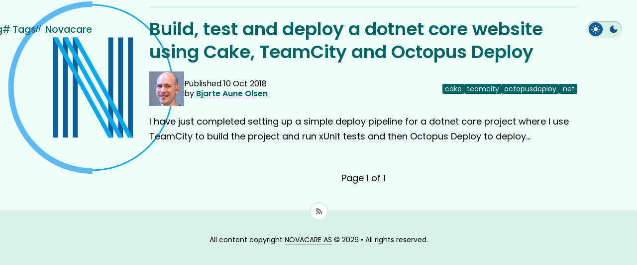

--- FILE ---
content_type: text/html; charset=utf-8
request_url: https://blog.novacare.no/tag/cake/
body_size: 5224
content:
<!DOCTYPE html>
<html lang="en" dir="ltr">
<head>
    <meta http-equiv="Content-Type" content="text/html; charset=UTF-8" />
    <meta http-equiv="X-UA-Compatible" content="IE=edge,chrome=1" />

    <title>cake - Novacare Blog</title>
    
    <meta name="HandheldFriendly" content="True" />
    <meta name="MobileOptimized" content="320" />
    <meta name="viewport" content="width=device-width, initial-scale=1.0" />

    <link rel="stylesheet" type="text/css" href="https://blog.novacare.no/assets/css/screen.css?v=2d2ecbb5a1" />
    <link rel="stylesheet" type="text/css" href="//fonts.googleapis.com/css?family=Roboto:100,300,400,500,700&amp;subset=latin-ext" />

    <link rel="stylesheet" type="text/css" href="https://blog.novacare.no/assets/css/prism.css?v=2d2ecbb5a1" />
    <link rel="icon" href="https://blog.novacare.no/content/images/size/w256h256/2019/04/NC_logo_2-1.png" type="image/png">
    <link rel="canonical" href="https://blog.novacare.no/tag/cake/">
    <meta name="referrer" content="no-referrer-when-downgrade">
    
    <meta property="og:site_name" content="Novacare Blog">
    <meta property="og:type" content="website">
    <meta property="og:title" content="cake - Novacare Blog">
    <meta property="og:url" content="https://blog.novacare.no/tag/cake/">
    <meta property="article:publisher" content="https://www.facebook.com/novacare.as">
    <meta name="twitter:card" content="summary">
    <meta name="twitter:title" content="cake - Novacare Blog">
    <meta name="twitter:url" content="https://blog.novacare.no/tag/cake/">
    <meta name="twitter:site" content="@novacare_as">
    
    <script type="application/ld+json">
{
    "@context": "https://schema.org",
    "@type": "Series",
    "publisher": {
        "@type": "Organization",
        "name": "Novacare Blog",
        "url": "https://blog.novacare.no/",
        "logo": {
            "@type": "ImageObject",
            "url": "https://blog.novacare.no/content/images/2020/07/NC_logo_hovedbla-@2x.png"
        }
    },
    "url": "https://blog.novacare.no/tag/cake/",
    "name": "cake",
    "mainEntityOfPage": "https://blog.novacare.no/tag/cake/"
}
    </script>

    <meta name="generator" content="Ghost 6.13">
    <link rel="alternate" type="application/rss+xml" title="Novacare Blog" href="https://blog.novacare.no/rss/">
    <script defer src="https://cdn.jsdelivr.net/ghost/portal@~2.56/umd/portal.min.js" data-i18n="true" data-ghost="https://blog.novacare.no/" data-key="811bd60c44793cd21d67c9bf57" data-api="https://kjetilmelsomolsen.ghost.io/ghost/api/content/" data-locale="en" crossorigin="anonymous"></script><style id="gh-members-styles">.gh-post-upgrade-cta-content,
.gh-post-upgrade-cta {
    display: flex;
    flex-direction: column;
    align-items: center;
    font-family: -apple-system, BlinkMacSystemFont, 'Segoe UI', Roboto, Oxygen, Ubuntu, Cantarell, 'Open Sans', 'Helvetica Neue', sans-serif;
    text-align: center;
    width: 100%;
    color: #ffffff;
    font-size: 16px;
}

.gh-post-upgrade-cta-content {
    border-radius: 8px;
    padding: 40px 4vw;
}

.gh-post-upgrade-cta h2 {
    color: #ffffff;
    font-size: 28px;
    letter-spacing: -0.2px;
    margin: 0;
    padding: 0;
}

.gh-post-upgrade-cta p {
    margin: 20px 0 0;
    padding: 0;
}

.gh-post-upgrade-cta small {
    font-size: 16px;
    letter-spacing: -0.2px;
}

.gh-post-upgrade-cta a {
    color: #ffffff;
    cursor: pointer;
    font-weight: 500;
    box-shadow: none;
    text-decoration: underline;
}

.gh-post-upgrade-cta a:hover {
    color: #ffffff;
    opacity: 0.8;
    box-shadow: none;
    text-decoration: underline;
}

.gh-post-upgrade-cta a.gh-btn {
    display: block;
    background: #ffffff;
    text-decoration: none;
    margin: 28px 0 0;
    padding: 8px 18px;
    border-radius: 4px;
    font-size: 16px;
    font-weight: 600;
}

.gh-post-upgrade-cta a.gh-btn:hover {
    opacity: 0.92;
}</style>
    <script defer src="https://cdn.jsdelivr.net/ghost/sodo-search@~1.8/umd/sodo-search.min.js" data-key="811bd60c44793cd21d67c9bf57" data-styles="https://cdn.jsdelivr.net/ghost/sodo-search@~1.8/umd/main.css" data-sodo-search="https://kjetilmelsomolsen.ghost.io/" data-locale="en" crossorigin="anonymous"></script>
    
    <link href="https://blog.novacare.no/webmentions/receive/" rel="webmention">
    <script defer src="/public/cards.min.js?v=2d2ecbb5a1"></script>
    <link rel="stylesheet" type="text/css" href="/public/cards.min.css?v=2d2ecbb5a1">
    <script defer src="/public/member-attribution.min.js?v=2d2ecbb5a1"></script>
    <script defer src="/public/ghost-stats.min.js?v=2d2ecbb5a1" data-stringify-payload="false" data-datasource="analytics_events" data-storage="localStorage" data-host="https://blog.novacare.no/.ghost/analytics/api/v1/page_hit"  tb_site_uuid="2d9492a2-ef3a-47b8-9dc6-e463d0a0f4df" tb_post_uuid="undefined" tb_post_type="null" tb_member_uuid="undefined" tb_member_status="undefined"></script><style>:root {--ghost-accent-color: #15171A;}</style>
    <script defer data-domain="blog.novacare.no" src="https://plausible.io/js/script.js"></script>

</head>
<body ng-app="ghost" class="tag-template tag-cake">

    

<header class="main">
    <div class="inner">
        <div class="logo">
            <a id="blog-logo" class="blog-logo" href="//novacare.no/">
                <svg xmlns="http://www.w3.org/2000/svg" width="350" height="360" viewBox="0 0 350 360" fill="none"><title>Novacare logo</title><mask id="a" width="4033" height="8819" x="-1925" y="-81" maskUnits="userSpaceOnUse" style="mask-type:luminance"><path fill="#fff" d="M-1925-80.64h4032v8818.56h-4032V-80.64Z"></path></mask><g mask="url(#a)"><mask id="b" width="337" height="347" x="12" y="8" maskUnits="userSpaceOnUse" style="mask-type:luminance"><path fill="#fff" d="M348.6 181.44c0 95.435-75.216 172.8-168 172.8s-168-77.365-168-172.8c0-95.434 75.216-172.8 168-172.8s168 77.366 168 172.8Z"></path></mask><g mask="url(#b)"><path fill="#0BA7EB" class="path2" d="M345.8 181.44c0 93.845-73.962 169.92-165.2 169.92v5.76c94.332 0 170.8-78.653 170.8-175.68h-5.6ZM180.6 351.36c-91.238 0-165.2-76.075-165.2-169.92H9.8c0 97.027 76.468 175.68 170.8 175.68v-5.76ZM15.4 181.44c0-93.844 73.962-169.92 165.2-169.92V5.76C86.268 5.76 9.8 84.413 9.8 181.44h5.6ZM180.6 11.52c91.238 0 165.2 76.076 165.2 169.92h5.6c0-97.027-76.468-175.68-170.8-175.68v5.76Z"></path></g><path fill="#0D5D9A" class="path1" d="M109.598 77.76H99.4v207.36h10.198V77.76ZM129.982 77.76h-10.198v207.36h10.198V77.76ZM150.393 77.76h-10.197v207.36h10.197V77.76Z"></path><path fill="#0D5D9A" class="path3" d="M223.81 77.76h-10.198v207.36h10.198V77.76ZM244.193 77.76h-10.197v207.36h10.197V77.76ZM264.606 77.76h-10.198v207.36h10.198V77.76Z"></path><path fill="#0BA7EB" class="path2" d="m99.4 77.76 114.212 207.36h10.198L109.598 77.76H99.4ZM119.784 77.76l114.212 207.36h10.198L129.982 77.76h-10.198ZM140.196 77.76l114.212 207.36h10.197L150.393 77.76h-10.197Z"></path><path fill="#5DB9F4" class="path2" d="M180.6 348.48c-89.69 0-162.4-74.788-162.4-167.04H7C7 280.057 84.722 360 180.6 360v-11.52ZM18.2 181.44C18.2 89.188 90.91 14.4 180.6 14.4V2.88C84.722 2.88 7 82.823 7 181.44h11.2Z"></path></g></svg>
            </a>
        </div>
        <div class="navigation">
            <a href="/" tabindex="0" class="extra-menu-link mobile-only">Blog</a>
            <div id="_menu" class="menu" aria-labelledby="_menuOpener">
                <div class="menu__inner">
                    <a href="/" tabindex="0">Blog</a>
                    <button type="button" id="_tagsOpener" aria-label="Tags" aria-controls="_tags" aria-expanded="false" onclick="toggle('#_tags', '#_tagsOpener', false);"><span>#</span> Tags</button>
                    <a href="https://novacare.no/" tabindex="0">Novacare</a>
                </div>
                <div id="_tags" class="tags__container">
                        <div class="content">
                            <ul class="tags">
                                <li>
                                    <a href="/"><span class="tag">All posts</span></a>
                                </li>
                                    <li>
                                        <a href="/tag/dotnet"><span class="tag">.net</span></a>
                                    </li>
                                    <li>
                                        <a href="/tag/ai"><span class="tag">ai</span></a>
                                    </li>
                                    <li>
                                        <a href="/tag/analytics"><span class="tag">analytics</span></a>
                                    </li>
                                    <li>
                                        <a href="/tag/appfarm"><span class="tag">appfarm</span></a>
                                    </li>
                                    <li>
                                        <a href="/tag/appium"><span class="tag">appium</span></a>
                                    </li>
                                    <li>
                                        <a href="/tag/application-insights"><span class="tag">application insights</span></a>
                                    </li>
                                    <li>
                                        <a href="/tag/aprilspok"><span class="tag">aprilspøk</span></a>
                                    </li>
                                    <li>
                                        <a href="/tag/arm"><span class="tag">arm</span></a>
                                    </li>
                                    <li>
                                        <a href="/tag/azure"><span class="tag">azure</span></a>
                                    </li>
                                    <li>
                                        <a href="/tag/azure-devops"><span class="tag">azure devops</span></a>
                                    </li>
                                    <li>
                                        <a href="/tag/bicep"><span class="tag">bicep</span></a>
                                    </li>
                                    <li>
                                        <a href="/tag/blazor"><span class="tag">blazor</span></a>
                                    </li>
                                    <li>
                                        <a href="/tag/browserstack"><span class="tag">browserstack</span></a>
                                    </li>
                                    <li>
                                        <a href="/tag/cake"><span class="tag">cake</span></a>
                                    </li>
                                    <li>
                                        <a href="/tag/chatbot"><span class="tag">chatbot</span></a>
                                    </li>
                                    <li>
                                        <a href="/tag/chatgpt"><span class="tag">chatgpt</span></a>
                                    </li>
                                    <li>
                                        <a href="/tag/cms"><span class="tag">cms</span></a>
                                    </li>
                                    <li>
                                        <a href="/tag/contentful"><span class="tag">contentful</span></a>
                                    </li>
                                    <li>
                                        <a href="/tag/debug"><span class="tag">debug</span></a>
                                    </li>
                                    <li>
                                        <a href="/tag/design"><span class="tag">design</span></a>
                                    </li>
                                    <li>
                                        <a href="/tag/docker"><span class="tag">docker</span></a>
                                    </li>
                                    <li>
                                        <a href="/tag/dx"><span class="tag">dx</span></a>
                                    </li>
                                    <li>
                                        <a href="/tag/entity-framework"><span class="tag">entity framework</span></a>
                                    </li>
                                    <li>
                                        <a href="/tag/fsharp"><span class="tag">f#</span></a>
                                    </li>
                                    <li>
                                        <a href="/tag/feature-flags-2"><span class="tag">feature flags</span></a>
                                    </li>
                                    <li>
                                        <a href="/tag/gdpr"><span class="tag">gdpr</span></a>
                                    </li>
                                    <li>
                                        <a href="/tag/groq"><span class="tag">groq</span></a>
                                    </li>
                                    <li>
                                        <a href="/tag/headless-cms"><span class="tag">headless cms</span></a>
                                    </li>
                                    <li>
                                        <a href="/tag/hjemmekontor"><span class="tag">hjemmekontor</span></a>
                                    </li>
                                    <li>
                                        <a href="/tag/html"><span class="tag">html</span></a>
                                    </li>
                                    <li>
                                        <a href="/tag/identity"><span class="tag">identity</span></a>
                                    </li>
                                    <li>
                                        <a href="/tag/imageflow"><span class="tag">imageflow</span></a>
                                    </li>
                                    <li>
                                        <a href="/tag/jubileum"><span class="tag">jubileum</span></a>
                                    </li>
                                    <li>
                                        <a href="/tag/konsulentrollen"><span class="tag">konsulentrollen</span></a>
                                    </li>
                                    <li>
                                        <a href="/tag/kql"><span class="tag">KQL</span></a>
                                    </li>
                                    <li>
                                        <a href="/tag/kubernetes"><span class="tag">kubernetes</span></a>
                                    </li>
                                    <li>
                                        <a href="/tag/mac"><span class="tag">mac</span></a>
                                    </li>
                                    <li>
                                        <a href="/tag/moter"><span class="tag">møter</span></a>
                                    </li>
                                    <li>
                                        <a href="/tag/nextjs"><span class="tag">nextjs</span></a>
                                    </li>
                                    <li>
                                        <a href="/tag/nvm"><span class="tag">nvm</span></a>
                                    </li>
                                    <li>
                                        <a href="/tag/octopusdeploy"><span class="tag">octopusdeploy</span></a>
                                    </li>
                                    <li>
                                        <a href="/tag/optimizely"><span class="tag">optimizely</span></a>
                                    </li>
                                    <li>
                                        <a href="/tag/optimizely-dxp"><span class="tag">optimizely dxp</span></a>
                                    </li>
                                    <li>
                                        <a href="/tag/optimizely-forms"><span class="tag">optimizely forms</span></a>
                                    </li>
                                    <li>
                                        <a href="/tag/oversettelser"><span class="tag">oversettelser</span></a>
                                    </li>
                                    <li>
                                        <a href="/tag/personlig-utvikling"><span class="tag">personlig utvikling</span></a>
                                    </li>
                                    <li>
                                        <a href="/tag/raspberry-pi"><span class="tag">raspberry pi</span></a>
                                    </li>
                                    <li>
                                        <a href="/tag/refit"><span class="tag">refit</span></a>
                                    </li>
                                    <li>
                                        <a href="/tag/sakshandtering"><span class="tag">sakshåndtering</span></a>
                                    </li>
                                    <li>
                                        <a href="/tag/sanity"><span class="tag">sanity</span></a>
                                    </li>
                                    <li>
                                        <a href="/tag/seo"><span class="tag">seo</span></a>
                                    </li>
                                    <li>
                                        <a href="/tag/sikkerhet"><span class="tag">sikkerhet</span></a>
                                    </li>
                                    <li>
                                        <a href="/tag/sql"><span class="tag">sql</span></a>
                                    </li>
                                    <li>
                                        <a href="/tag/static-analysis"><span class="tag">static analysis</span></a>
                                    </li>
                                    <li>
                                        <a href="/tag/teamcity"><span class="tag">teamcity</span></a>
                                    </li>
                                    <li>
                                        <a href="/tag/teams"><span class="tag">teams</span></a>
                                    </li>
                                    <li>
                                        <a href="/tag/terminal"><span class="tag">terminal</span></a>
                                    </li>
                                    <li>
                                        <a href="/tag/tinymce"><span class="tag">tinymce</span></a>
                                    </li>
                                    <li>
                                        <a href="/tag/typescript"><span class="tag">typescript</span></a>
                                    </li>
                                    <li>
                                        <a href="/tag/ukens-utvikler"><span class="tag">ukens utvikler</span></a>
                                    </li>
                                    <li>
                                        <a href="/tag/umbraco"><span class="tag">umbraco</span></a>
                                    </li>
                                    <li>
                                        <a href="/tag/universell-utforming-2"><span class="tag">universell utforming</span></a>
                                    </li>
                                    <li>
                                        <a href="/tag/utmerkelser"><span class="tag">utmerkelser</span></a>
                                    </li>
                                    <li>
                                        <a href="/tag/visual-studio"><span class="tag">visual studio</span></a>
                                    </li>
                                    <li>
                                        <a href="/tag/vue"><span class="tag">vue</span></a>
                                    </li>
                                    <li>
                                        <a href="/tag/webpack"><span class="tag">webpack</span></a>
                                    </li>
                                    <li>
                                        <a href="/tag/wsl"><span class="tag">wsl</span></a>
                                    </li>
                                    <li>
                                        <a href="/tag/yarp"><span class="tag">yarp</span></a>
                                    </li>
                            </ul>
                            <button type="button" id="_tagsOpener" class="close" aria-label="Close" aria-controls="_tags" aria-expanded="true" onclick="toggle('#_tags', '#_tagsOpener', false);"><span></span></button>
                        </div>
                </div>
            </div>
        </div>
        <div class="top-buttons">
            <div class="theme-switch">
                <div class="switches switches--has-circle">
                    <button type="button" value="light" aria-label="Nattmodus">
                        <span class="icon-light">
                            <svg class="MuiSvgIcon-root MuiSvgIcon-fontSizeMedium css-vubbuv" focusable="false" aria-hidden="true" viewBox="0 0 24 24" data-testid="LightModeIcon"><path d="M12 7c-2.76 0-5 2.24-5 5s2.24 5 5 5 5-2.24 5-5-2.24-5-5-5M2 13h2c.55 0 1-.45 1-1s-.45-1-1-1H2c-.55 0-1 .45-1 1s.45 1 1 1m18 0h2c.55 0 1-.45 1-1s-.45-1-1-1h-2c-.55 0-1 .45-1 1s.45 1 1 1M11 2v2c0 .55.45 1 1 1s1-.45 1-1V2c0-.55-.45-1-1-1s-1 .45-1 1m0 18v2c0 .55.45 1 1 1s1-.45 1-1v-2c0-.55-.45-1-1-1s-1 .45-1 1M5.99 4.58c-.39-.39-1.03-.39-1.41 0-.39.39-.39 1.03 0 1.41l1.06 1.06c.39.39 1.03.39 1.41 0s.39-1.03 0-1.41zm12.37 12.37c-.39-.39-1.03-.39-1.41 0-.39.39-.39 1.03 0 1.41l1.06 1.06c.39.39 1.03.39 1.41 0 .39-.39.39-1.03 0-1.41zm1.06-10.96c.39-.39.39-1.03 0-1.41-.39-.39-1.03-.39-1.41 0l-1.06 1.06c-.39.39-.39 1.03 0 1.41s1.03.39 1.41 0zM7.05 18.36c.39-.39.39-1.03 0-1.41-.39-.39-1.03-.39-1.41 0l-1.06 1.06c-.39.39-.39 1.03 0 1.41s1.03.39 1.41 0z"></path></svg>
                        </span>
                        <span class="icon-dark">
                            <svg class="MuiSvgIcon-root MuiSvgIcon-fontSizeMedium css-vubbuv" focusable="false" aria-hidden="true" viewBox="0 0 24 24" data-testid="DarkModeIcon"><path d="M12 3c-4.97 0-9 4.03-9 9s4.03 9 9 9 9-4.03 9-9c0-.46-.04-.92-.1-1.36-.98 1.37-2.58 2.26-4.4 2.26-2.98 0-5.4-2.42-5.4-5.4 0-1.81.89-3.42 2.26-4.4-.44-.06-.9-.1-1.36-.1"></path></svg>
                        </span>
                    </button>
                </div>
            </div>
            <button type="button" id="_menuOpener" class="toggle-menu" aria-label="Meny" aria-controls="_menu" aria-haspopup="true" aria-expanded="false" onclick="toggle('#_menu','#_menuOpener', true);">
                <span class="toggle-menu__box">
                    <span class="toggle-menu__inner"></span>
                </span>
            </button>
        </div>
    </div>
</header>

<main class="content blog-list" role="main">
    <div class="article__wrapper">
        <div class="article__header">
            <h1 class="post-title">Novacare blog</h1>
        </div>

        <article class="post tag-cake tag-teamcity tag-octopusdeploy tag-dotnet no-image">
            <header class="post-header">
                <h2 class="post-title">
                    <a href="/build-test-and-deploy-a-dotnet-core-website-using-cake-teamcity-and-octopus-deploy/">Build, test and deploy a dotnet core website using Cake, TeamCity and Octopus Deploy</a>
                </h2>
                <div class="post-info">
                    <div class="post-info-author">
                        <div class="avatar">
                            <div class="avatar-image" style="background-image: url(https://blog.novacare.no/content/images/2025/03/Bjarte-Novacare-Crop2.jpg);"></div>
                        </div>
                        <div class="author">
                            Published <time datetime="2018-10-10">10 Oct 2018</time><br>
                            by <a href="/author/bjarteao"><span class="name">Bjarte Aune Olsen</span></a>
                        </div>
                    </div>
                    <div class="post-meta">
                        <div class="tags">
                            <a href="/tag/cake"><span class="tag">cake</span></a>
                            <a href="/tag/teamcity"><span class="tag">teamcity</span></a>
                            <a href="/tag/octopusdeploy"><span class="tag">octopusdeploy</span></a>
                            <a href="/tag/dotnet"><span class="tag">.net</span></a>
                        </div>
                    </div>
                </div>
            </header>
            <section class="post-excerpt">
                <p>I have just completed setting up a simple deploy pipeline for a dotnet core project where I use TeamCity to build the project and run xUnit tests and then Octopus Deploy to deploy&hellip;</p>
            </section>
        </article>

        <nav class="pagination">
    <span class="page-number">Page 1 of 1</span>
</nav>

    </div>
</main>

    <footer class="site-footer">
        <a class="subscribe icon-feed" href="https://blog.novacare.no/rss/"><span class="tooltip">Subscribe!</span></a>
        <div class="inner">
             <section class="copyright">All content copyright <a href="http://www.novacare.no">NOVACARE AS</a> &copy; 2026 &bull; All rights reserved.</section>
        </div>
    </footer>

    

    <script type="text/javascript" src="https://blog.novacare.no/assets/js/prism.js?v=2d2ecbb5a1"></script>
    <script type="text/javascript" src="https://blog.novacare.no/assets/js/index.js?v=2d2ecbb5a1"></script>
    <!-- Facebook Pixel Code -->
    <script>
      !function (f, b, e, v, n, t, s) {
        if (f.fbq) return; n = f.fbq = function () {
          n.callMethod ?
          n.callMethod.apply(n, arguments) : n.queue.push(arguments)
        };
        if (!f._fbq) f._fbq = n; n.push = n; n.loaded = !0; n.version = '2.0';
        n.queue = []; t = b.createElement(e); t.async = !0;
        t.src = v; s = b.getElementsByTagName(e)[0];
        s.parentNode.insertBefore(t, s)
      }(window, document, 'script',
        'https://connect.facebook.net/en_US/fbevents.js');
      fbq('init', '835643350110996');
      fbq('track', 'PageView');
    </script>
    <noscript>
      <img height="1" width="1" src="https://www.facebook.com/tr?id=835643350110996&ev=PageView&noscript=1" />
    </noscript>
    <!-- End Facebook Pixel Code -->
</body>
</html>